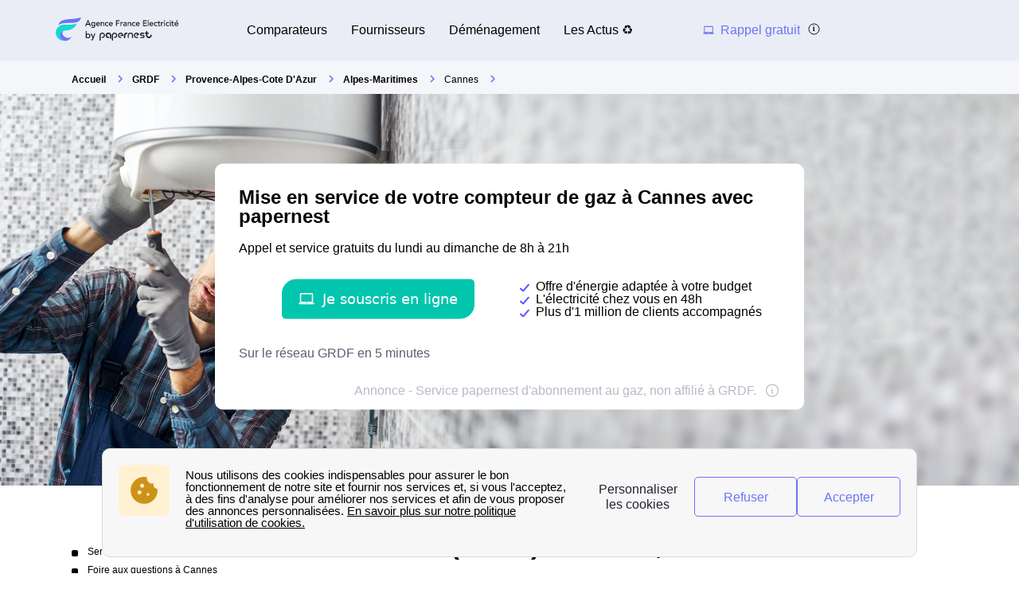

--- FILE ---
content_type: text/javascript
request_url: https://dr5mhzadyhq3d.cloudfront.net/upgrade/static/directories/build/modules_chunks/944.2b683d29dd4d89722887.js
body_size: 7062
content:
(self.webpackChunkstatic_compiler=self.webpackChunkstatic_compiler||[]).push([[944],{8684:(t,r,e)=>{e.d(r,{Ok:()=>p,Pm:()=>c,QD:()=>o,_v:()=>l,mQ:()=>i,rj:()=>s,tG:()=>n});var a=e(3409);const o=a.dy`<svg xmlns="http://www.w3.org/2000/svg" fill="none" viewBox="0 0 24 24" stroke-width="1.5" stroke="currentColor" class="w-5 h-5">
<path stroke-linecap="round" stroke-linejoin="round" d="M11.25 11.25l.041-.02a.75.75 0 011.063.852l-.708 2.836a.75.75 0 001.063.853l.041-.021M21 12a9 9 0 11-18 0 9 9 0 0118 0zm-9-3.75h.008v.008H12V8.25z" />
</svg>`,i=a.dy`<svg viewBox="0 0 40 40" fill="none" xmlns="http://www.w3.org/2000/svg">
<path fill="none" stroke="currentColor" stroke-linecap="round" stroke-linejoin="round" stroke-width="1.6" d="M15.76 17.6a3.84 3.84 0 117.681.001 3.84 3.84 0 01-7.68 0zm-5.76 0c0 8.64 7.68 14.4 9.6 14.4s9.602-5.76 9.602-14.4c0-5.302-4.3-9.6-9.601-9.6C14.3 8 10 12.298 10 17.6z"/>
</svg>`,l=a.dy`
    <svg viewBox="0 0 32 32" fill="none" xmlns="http://www.w3.org/2000/svg">
        <g clip-path="url(#clip0_14_593)">
        <path d="M15.6 30.2C23.6634 30.2 30.2 23.6634 30.2 15.6C30.2 7.53664 23.6634 1 15.6 1C7.53664 1 1 7.53664 1 15.6C1 23.6634 7.53664 30.2 15.6 30.2Z" stroke="currentColor" stroke-width="3" stroke-miterlimit="10" stroke-linecap="round" stroke-linejoin="round"/>
        <path d="M17.1999 5.5V16.8H6.8999" stroke="currentColor" stroke-width="3" stroke-miterlimit="10" stroke-linecap="round" stroke-linejoin="round"/>
        </g>
        <defs>
        <clipPath id="clip0_14_593">
        <rect width="31.2" height="31.2" fill="currentColor"/>
        </clipPath>
        </defs>
    </svg>
    `,s=a.dy`
    <svg width="29" height="14" viewBox="0 0 29 14" fill="none" xmlns="http://www.w3.org/2000/svg">
        <path d="M14.3564 14L0.499959 0.393643L28.2128 0.393641L14.3564 14Z" fill="currentColor"/>
    </svg>`,n=a.dy`
<svg xmlns="http://www.w3.org/2000/svg" fill="none" viewBox="0 0 24 24" stroke-width="3" stroke="currentColor" class="w-3 h-3">
    <path stroke-linecap="round" stroke-linejoin="round" d="M19.5 8.25l-7.5 7.5-7.5-7.5" />
</svg>`,c=(a.dy`
<svg xmlns="http://www.w3.org/2000/svg" fill="none" viewBox="0 0 24 24" stroke-width="2" stroke="currentColor" class="w-3 h-3">
  <path stroke-linecap="round" stroke-linejoin="round" d="M4.5 12h15m0 0l-6.75-6.75M19.5 12l-6.75 6.75" />
</svg>`,a.dy`
<svg xmlns="http://www.w3.org/2000/svg" fill="none" viewBox="0 0 24 24" stroke-width="3" stroke="currentColor" class="w-3 h-3">
  <path stroke-linecap="round" stroke-linejoin="round" d="M8.25 4.5l7.5 7.5-7.5 7.5" />
</svg>`),p=a.dy`
<svg xmlns="http://www.w3.org/2000/svg" fill="none" viewBox="0 0 24 24" stroke-width="3" stroke="currentColor" class="w-7 h-7">
  <path stroke-linecap="round" stroke-linejoin="round" d="M3.75 6.75h16.5M3.75 12h16.5m-16.5 5.25h16.5" />
</svg>`;a.dy`
<svg xmlns="http://www.w3.org/2000/svg" viewBox="0 0 24 24" fill="currentColor">
  <path fill-rule="evenodd" d="M9.401 3.003c1.155-2 4.043-2 5.197 0l7.355 12.748c1.154 2-.29 4.5-2.599 4.5H4.645c-2.309 0-3.752-2.5-2.598-4.5L9.4 3.003zM12 8.25a.75.75 0 01.75.75v3.75a.75.75 0 01-1.5 0V9a.75.75 0 01.75-.75zm0 8.25a.75.75 0 100-1.5.75.75 0 000 1.5z" clip-rule="evenodd" />
</svg>
`,a.dy`
<svg xmlns="http://www.w3.org/2000/svg" viewBox="0 0 24 24" fill="currentColor">
  <path fill-rule="evenodd" d="M2.25 12c0-5.385 4.365-9.75 9.75-9.75s9.75 4.365 9.75 9.75-4.365 9.75-9.75 9.75S2.25 17.385 2.25 12zm13.36-1.814a.75.75 0 10-1.22-.872l-3.236 4.53L9.53 12.22a.75.75 0 00-1.06 1.06l2.25 2.25a.75.75 0 001.14-.094l3.75-5.25z" clip-rule="evenodd" />
</svg>
`,a.dy`
<svg xmlns="http://www.w3.org/2000/svg" viewBox="0 0 24 24" fill="currentColor">
  <path fill-rule="evenodd" d="M12 2.25c-5.385 0-9.75 4.365-9.75 9.75s4.365 9.75 9.75 9.75 9.75-4.365 9.75-9.75S17.385 2.25 12 2.25zm-1.72 6.97a.75.75 0 10-1.06 1.06L10.94 12l-1.72 1.72a.75.75 0 101.06 1.06L12 13.06l1.72 1.72a.75.75 0 101.06-1.06L13.06 12l1.72-1.72a.75.75 0 10-1.06-1.06L12 10.94l-1.72-1.72z" clip-rule="evenodd" />
</svg>
`},9073:(t,r,e)=>{e.d(r,{W:()=>i});var a=e(8431),o=Object.defineProperty;Object.getOwnPropertyDescriptor;const i=t=>{class r extends t{constructor(){super(...arguments),this.dataLayerTarget=""}connectedCallback(){super.connectedCallback(),this.getDataLayerSection()}getDataLayerSection(){this.dataLayerTarget=this.tagName.toLowerCase()}}return((t,r,e)=>{for(var a,i=void 0,l=t.length-1;l>=0;l--)(a=t[l])&&(i=a(r,e,i)||i);i&&o(r,e,i)})([(0,a.Cb)({type:String,attribute:!1,reflect:!0})],r.prototype,"dataLayerTarget"),r}},5410:(t,r,e)=>{e.r(r),e.d(r,{PpnInfo:()=>p});var a=e(7118),o=e(8684),i=e(3409),l=e(8431),s=Object.defineProperty,n=Object.getOwnPropertyDescriptor,c=(t,r,e,a)=>{for(var o,i=a>1?void 0:a?n(r,e):r,l=t.length-1;l>=0;l--)(o=t[l])&&(i=(a?o(r,e,i):o(i))||i);return a&&i&&s(r,e,i),i};let p=class extends i.oi{constructor(){super(...arguments),this.infoText="",this.hoverText="",this.direction=""}render(){return i.dy`
            ${o.QD}
            <p class="txt">${this.infoText}</p>
            ${this.hoverText?i.dy`<div class="wrap">
                      <div class="txt-hover">${this.hoverText}</div>
                  </div>`:""}
        `}};p.styles=[a.z,i.iv`
            :host {
                cursor: help;
                position: relative;
                display: flex;
                flex-direction: row;
                align-items: center;
                width: fit-content;
                color: var(--font-c-global-lightest);
            }

            :host([direction='reverse']) {
                flex-direction: row-reverse;
                margin-left: auto;
            }

            :is(p, .txt-hover) {
                font-size: var(--fs-xs);
                font-weight: var(--fw-medium);
                color: currentColor;
                transition: color var(--tr-base);
                margin-bottom: 0;
            }

            :is(.txt-hover) {
                color: var(--font-c-global);
            }

            :host(:hover) {
                color: var(--font-c-global-light);
            }

            :host(:hover) .txt-hover {
                opacity: 1;
                pointer-events: all;
            }

            svg {
                color: currentColor;
                height: var(--sz-md);
                width: var(--sz-md);
                padding: var(--pd-xs) 0;
            }

            .txt {
                padding: 0 var(--pd-xs);
            }

            .txt-hover {
                position: absolute;
                pointer-events: none;
                max-width: 230px;
                right: 0;
                opacity: 0;
                background-color: var(--bg-white);
                padding: var(--pd-md);
                border-radius: var(--br-r-base);
                box-shadow: var(--bs-lg);
                transition: opacity var(--tr-fast);
            }

            .txt-hover::after {
                content: '';
                position: absolute;
                top: 0;
                height: var(--sz-md);
                width: var(--sz-md);
                background-color: var(--bg-white);
                transform: rotate(45deg) translateX(-50%);
            }

            .wrap {
                position: absolute;
                height: 0;
                width: 18.75rem;
                bottom: 0;
                z-index: var(--zi-10);
            }
        `],c([(0,l.Cb)({type:String,attribute:"info-text"})],p.prototype,"infoText",2),c([(0,l.Cb)({type:String,attribute:"hover-text"})],p.prototype,"hoverText",2),c([(0,l.Cb)({type:String})],p.prototype,"direction",2),p=c([(0,l.Mo)("ppn-info")],p)},2633:(t,r,e)=>{e.r(r),e.d(r,{default:()=>f});var a=e(3409),o=e(8431),i=e(152),l=e(2829),s=e(7118);const n=a.YP`
<svg xmlns="http://www.w3.org/2000/svg" xmlns:xlink="http://www.w3.org/1999/xlink" width="147" height="148" viewBox="0 0 147 148">
    <defs>
        <path id="prefix__b" d="M0.177 0.324L52.648 0.324 52.648 18.085 0.177 18.085z"/>
        <path id="prefix__d" d="M0 146.929L146.014 146.929 146.014 0.389 0 0.389z"/>
        <path id="prefix__f" d="M50.384 13.252c-11.853 1.84-32.912 4.472-39.995 5.832C2.026 20.689-.537 23.738.38 31.71c.92 7.971 9.707 53.832 9.707 53.832s2.255.9 8.467-3.029c6.213-3.928 4.91-7.783 3.388-12.355-1.521-4.572 4.904-7.06 1.367-11.858-2.502-3.396-2.199-5.619-.827-11 1.373-5.38-1.382-5.929-3.17-9.23-1.743-3.22 3.284-4.326 10.394-5.169h39.608c3.882 0 6.657-3.64 7.055-6.57.756-5.565-5.905-25.587-5.905-25.587C69.335.382 68.29.22 67.318.22c-8.412.002-11.373 12.168-16.934 13.032"/>
        <linearGradient id="prefix__a" x1="303.442%" x2="58.304%" y1="71.381%" y2="50.701%">
            <stop offset="0%" stop-color="#F7F7F7"/>
            <stop offset="100%" stop-color="#B3C4FF"/>
        </linearGradient>
        <linearGradient id="prefix__g" x1="60.455%" x2="28.74%" y1="66.882%" y2="4.157%">
            <stop offset="0%" stop-color="#000B59"/>
            <stop offset="100%" stop-color="#002DA7"/>
        </linearGradient>
    </defs>
    <g fill="none" fill-rule="evenodd">
        <path fill="url(#prefix__a)" d="M41.88 95.981L135.246 95.981 135.246 78.996 41.88 78.996z" transform="matrix(-1 0 0 1 147 0)"/>
        <g transform="matrix(-1 0 0 1 147 0) translate(0 .103)">
            <path fill="#FCC8BB" d="M32.318 48.495c-2.195 1.996-1.51 3.74 6.41 3.28 7.92-.46 2.983-2.45 2.983-2.45l-6.377-1.996-3.016 1.166z"/>
            <path fill="#88A4F7" d="M96.076 71.996c14.395-3.751 25.301.803 30.464 3.668 5.162 2.865 4.207 4.68 10.809 8.706 8.31 5.068.699 16.182-4.352 7.764-4.528-7.545-10.612 5.07-16.067-3.382-5.456-8.453-3.75-12.559-13.47-11.01-9.722 1.548-14.058-4.007-7.384-5.746"/>
            <path fill="#FFF" d="M135.997 90.405c-.576-1.764-2.179-3.175-3.486-3.907-1.974-1.105-3.606-1.1-5.195-1.103-2.152-.003-4.202.005-6.274-3.222-3.338-5.2-12.304-10.055-22.342-8.81-.133.018-.257-.08-.274-.214-.017-.135.08-.258.214-.274 10.237-1.27 19.396 3.707 22.815 9.033 1.927 3.001 3.663 2.993 5.86 2.996 1.572-.001 3.349-.003 5.436 1.165.674.377 2.932 1.793 3.713 4.184.043.129-.028.268-.157.31-.025.008-.051.012-.077.012-.103 0-.2-.066-.233-.17z"/>
            <g transform="translate(93.366 56.511)">
                <mask id="prefix__c" fill="#fff">
                    <use xlink:href="#prefix__b"/>
                </mask>
                <path fill="#88A4F7" d="M2.486 10.425C15.146 1.755 28.033-.438 34.044.54c6.011.976 2.966 7.465 10.94 7.276 7.975-.189 11.19 10.098 2.43 7.715-8.76-2.383-6.251 6.562-14.5.265-8.249-6.297-12.362-7.274-21.255-2.373-8.894 4.9-15.043 1.024-9.173-2.997" mask="url(#prefix__c)"/>
            </g>
            <path fill="#88A4F7" d="M43.284 60.043c-21.43 0-32.606-7.883-34.611-14.05-2.005-6.167 7.797-8.94 12.975-2.099 0 0-6.363-17.097 3.167-17.579 9.531-.482 7.558 13.17 10.394 16.084 0 0-.616-9.169 7.027-8.306 7.644.863 2.45 14.543 6.342 16.764 3.89 2.223-.67 9.186-5.294 9.186"/>
            <path fill="#FFF" d="M42.94 56.808l-.03-.001c-.182-.022-18.318-2.307-30.21-11.344-.108-.082-.129-.236-.047-.345.083-.108.237-.128.345-.046 9.244 7.024 22.316 9.935 27.61 10.875-4.072-1.8-12.343-6.762-13.923-17.817-.019-.135.074-.259.21-.278.13-.019.257.074.277.208 2.056 14.392 15.694 18.228 15.831 18.265.125.033.202.158.178.284-.024.117-.126.2-.241.2"/>
            <path fill="#B3C5FF" d="M105.386 71.484c7.108 1.774 10.698-.854 14.577-3.712 3.88-2.857 5.899-10.72-.293-11.696 0 0 6.036-4.994.243-9.346-5.792-4.353-11.623 6.03-11.623 6.03s-.626-9.923-5.912-8.29c-5.286 1.634-3.1 10.939-3.013 14.774.086 3.834-.694 10.715-.694 10.715l6.715 1.525z"/>
            <path fill="#FCC8BB" d="M80.895 24.196c-12.169 9.77-17.683 16.216-23.51 19.52-4.762 2.702-17.937 4.992-17.937 4.992l.891 4.114s15.085-1.096 17.828-2.742c2.742-1.646 22.554-14.948 22.728-15.36.174-.41 0-10.524 0-10.524"/>
            <path fill="#FCC8BB" d="M98.67 37.953c-.701-4.527-4.478-11.379-6.476-12.271-1.998-.893-8.715-2.24-10.776-1.488-1.988.726-4.915 6.102-4.915 6.822l5.425 8.694 16.743-1.757zM18.038 96.03l-5.542-.928-.822 1.63s-1.556 2.981-2.04 3.798l4.417 1.607 3.987-6.106z"/>
            <path fill="#6888EB" d="M1.838 102.49c-2.17 1.212-1.816 2.233-1.816 2.233L0 105.77h14.051v-3.634l-4.416-1.607-.025.043c-.454.757-5.602.706-7.772 1.917"/>
            <mask id="prefix__e" fill="#fff">
                <use xlink:href="#prefix__d"/>
            </mask>
            <path fill="#002384" d="M0 105.771L14.051 105.771 14.051 104.433 0 104.433zM4.527 103.832c-.167 0-.333-.069-.453-.204l-1.207-1.36c-.221-.25-.199-.632.051-.854.25-.222.633-.2.855.051l1.207 1.36c.222.25.2.632-.05.854-.116.102-.26.153-.403.153M6.483 103.222l-1.207-1.36c-.221-.25-.199-.632.051-.854.25-.222.633-.2.855.05l1.207 1.36c.222.25.2.633-.05.855-.116.102-.26.153-.403.153-.167 0-.333-.069-.453-.204zM9.26 103.11c-.167 0-.333-.069-.453-.204l-1.207-1.36c-.221-.25-.199-.632.051-.854.251-.222.633-.2.855.05l1.207 1.36c.222.25.2.633-.05.855-.116.102-.26.153-.403.153" mask="url(#prefix__e)"/>
            <path fill="#FCC8BB" d="M86.762 6.478c-3.093-2.424-7.733-1.668-10.364 1.688-2.63 3.356-2.55 9.736-.097 11.658 2.489 1.951 8.667.477 11.298-2.879 2.63-3.356 2.256-8.042-.837-10.467zM40.84 128.007l-4.891 2.766.387 1.784s.666 3.297.806 4.235l4.443-1.53-.745-7.255z" mask="url(#prefix__e)"/>
            <path fill="#6888EB" d="M32.316 143.223c-.924 2.307-.007 2.878-.007 2.878l.643.828 10.92-8.844-2.288-2.823-4.443 1.53.008.05c.123.873-3.909 4.073-4.833 6.38" mask="url(#prefix__e)"/>
            <path fill="#002384" d="M43.03 137.046L32.11 145.89 32.952 146.928 43.872 138.086zM34.563 142.676c-.033 0-.066-.003-.1-.009l-1.794-.296c-.33-.055-.553-.367-.498-.697.054-.33.367-.553.696-.499l1.794.298c.33.054.553.366.499.696-.05.296-.306.507-.597.507M36.42 141.023c-.033 0-.067-.003-.1-.009l-1.794-.297c-.33-.054-.553-.367-.498-.696.054-.33.372-.553.696-.499l1.793.298c.33.054.554.366.5.696-.05.296-.306.507-.597.507M37.978 138.838c-.033 0-.066-.003-.1-.009l-1.794-.296c-.33-.055-.552-.367-.498-.697.055-.33.368-.553.696-.498l1.794.297c.33.054.553.366.499.696-.05.296-.306.507-.597.507" mask="url(#prefix__e)"/>
            <path fill="#000C59" d="M40.034 70.451c.02 3.438 3.962 4.305-.106 7.681-4.068 3.377-5.549 4.909-5.573 8.771-.031 5.46-6.287 4.044-7.713 8.296-1.426 4.252.142 5.545-6.765 5.33-6.906-.214-9.42-1.496-9.42-1.496s13.55-28.37 17.294-36.36c3.483-7.435 7.567-8.421 19.06-6.837 7.803 1.076 25.249 2.907 40.932 3.04 0 0-47.728 8.248-47.709 11.575" mask="url(#prefix__e)"/>
        </g>
        <g transform="matrix(-1 0 0 1 147 0) translate(26.044 46.294)">
            <mask id="prefix__h" fill="#fff">
                <use xlink:href="#prefix__f"/>
            </mask>
            <path fill="url(#prefix__g)" d="M50.384 13.252c-11.853 1.84-32.912 4.472-39.995 5.832C2.026 20.689-.537 23.738.38 31.71c.92 7.971 9.707 53.832 9.707 53.832s2.255.9 8.467-3.029c6.213-3.928 4.91-7.783 3.388-12.355-1.521-4.572 4.904-7.06 1.367-11.858-2.502-3.396-2.199-5.619-.827-11 1.373-5.38-1.382-5.929-3.17-9.23-1.743-3.22 3.284-4.326 10.394-5.169h39.608c3.882 0 6.657-3.64 7.055-6.57.756-5.565-5.905-25.587-5.905-25.587C69.335.382 68.29.22 67.318.22c-8.412.002-11.373 12.168-16.934 13.032" mask="url(#prefix__h)"/>
        </g>
        <g>
            <path fill="#18D7D2" d="M71.152 37.953c-.15-.794 1.97 20.333 3.546 30.577 0 0-3.111-5.609-7.401-4.654-4.16.925-7.388-3.794-11.784-3.07-4.396.725-7.624-5.941-7.624-5.941s.152-16.889.595-20.72c.444-3.83.766-3.925.766-3.925 7.115-.196 21.902 7.733 21.902 7.733" transform="matrix(-1 0 0 1 147 0) translate(27.518 .103)"/>
            <path fill="#FCC8BB" d="M65.522 26.302c-3.206-4.956-8.306-10.783-8.306-10.783l-4.464 5.062.893 5.165 11.877.556z" transform="matrix(-1 0 0 1 147 0) translate(27.518 .103)"/>
            <path fill="#002798" d="M47.117 12.38c-3.183-.86-.028-5.597 2.936-7.109 6.971-3.554 12.83 2.243 12.83 2.243s.123 1.636.762-.833c.64-2.468 6.978-10.015 9.035-4.05 2.057 5.966 4.183 5.76 6.994 4.32 2.812-1.44 5.622.384 6.377 2.729.755 2.345-.544 4.254-3.428 4.23-4.251-.034-3.84 6.732-8.16 6.788-4.32.056-5.264-2.652-7.52-5.622-2.057-2.708-4.463-5.52-4.938-2.571-.686 4.251-1.91 6.459-1.91 6.459s-.82 2.5-4.248-3.716c-4.626.857-6.775-2.34-8.73-2.868" transform="matrix(-1 0 0 1 147 0) translate(27.518 .103)"/>
            <path fill="#18D7D2" d="M65.522 26.302c-2.97-.139-6.336 6.234-6.336 6.234l-.699-.256s2.83-4.992 4.605-5.978c1.776-.985 2.01-.638 2.01-.638l.42.638zM53.377 24.196c-1.69 2.288-3.008 6.056-3.008 6.056l-.535-.035s1.689-4.335 3.042-5.787l.5-.234z" transform="matrix(-1 0 0 1 147 0) translate(27.518 .103)"/>
            <path fill="#FCC8BB" d="M55.179 15.346c.242 1.2.276 1.404 1.51.961 1.235-.442 1.311-3.037-.02-2.928-1.25.103-1.49 1.967-1.49 1.967" transform="matrix(-1 0 0 1 147 0) translate(27.518 .103)"/>
            <path fill="#B3C5FF" d="M5.654 45.803C1.919 45.486.376 48.229.376 48.229l10.834.651-2.606-2.469-2.95-.608z" transform="matrix(-1 0 0 1 147 0) translate(27.518 .103)"/>
            <path fill="#FFF" d="M12.855 46.857c9.592 2.484 17.108 5.966 17.108 5.966l7.015 3.702-26.762-3.702s.05-6.011-4.562-7.02c0 0 2.436-.18 7.201 1.054" transform="matrix(-1 0 0 1 147 0) translate(27.518 .103)"/>
            <path fill="#B3C5FF" d="M10.216 52.823c7.68-3.566 13.987 3.108 13.987 3.108l-13.987-3.108z" transform="matrix(-1 0 0 1 147 0) translate(27.518 .103)"/>
            <path fill="#FFF" d="M15.52 51.797c5.483.02 19.471 1.071 23.31 1.665 3.84.595 12.583 9.493 12.583 9.493H30.51s-6.796-8.15-10.894-10.132c-2.167-1.048-4.098-1.026-4.098-1.026" transform="matrix(-1 0 0 1 147 0) translate(27.518 .103)"/>
            <path fill="#FCC8BB" d="M61.812 29.956C58.662 36.548 57.7 53.076 57 54.615c-.698 1.539-1.89 2.55-3.616 3.362-2.932 1.378-7.733 2.282-11.435 3.25-.574.15-1.121.3-1.631.456-3.8 1.155-5.495 1-5.612 2.682-.116 1.682 4.361.91 6.125-.16 4.17-2.534 16.25-2.192 19.241-3.06 2.99-.867 3.476-5.028 4.434-9.634 1.356-6.517 3.408-14.068 3.608-18.085.2-4.017-4.318-7.62-6.302-3.47" transform="matrix(-1 0 0 1 147 0) translate(27.518 .103)"/>
            <path fill="#FCC8BB" d="M41.372 61.65c-2.464 0-4.592-.946-5.2-.365-.607.58 1.902 1.338 2.063 1.387.16.048 3.137-1.022 3.137-1.022" transform="matrix(-1 0 0 1 147 0) translate(27.518 .103)"/>
            <path fill="#18D7D2" d="M61.311 6.278c1.635 2.411.875 5.403.785 5.815-.091.412 1.922.778 2.059-1.233.137-2.012-.114-4.111-.96-4.582-.846-.47-2.242-.528-1.884 0" transform="matrix(-1 0 0 1 147 0) translate(27.518 .103)"/>
        </g>
    </g>
</svg>
`;e(5410),e(3843);var c=e(9073),p=Object.defineProperty,d=Object.getOwnPropertyDescriptor,h=(t,r,e,a)=>{for(var o,i=a>1?void 0:a?d(r,e):r,l=t.length-1;l>=0;l--)(o=t[l])&&(i=(a?o(r,e,i):o(i))||i);return a&&i&&p(r,e,i),i};let f=class extends((0,c.W)(a.oi)){constructor(){super(...arguments),this.active="",this.infoText="",this.infoHoverText="",this.callText="",this.appText="",this.ctaAppText="",this.ctaCallText="",this.ctaAppHref="",this.ctaCallHref="",this.ctaRadius="",this.ctaAppIcon="",this.ctaCallIcon=""}render(){return(0,i.W6)(this.active)?a.dy`
                  <div class="main-container">
                      <div class="background"></div>
                      <div class="above-background">
                          ${n}
                          <div class="content">
                              <p>${(0,i.fC)(this.callText,this.appText)}</p>
                              <div class="cta-container">
                                  <ppn-cta
                                      app-href=${this.ctaAppHref}
                                      call-href=${this.ctaCallHref}
                                      app-text=${this.ctaAppText}
                                      call-text=${this.ctaCallText}
                                      cta-color=${"custom-reverse"}
                                      custom-color=${"var(--c-white)"}
                                      cta-radius=${"ppn"}
                                      cta-app-icon=${this.ctaAppIcon}
                                      cta-call-icon=${this.ctaCallIcon}
                                      data-layer-target=${this.dataLayerTarget}
                                  ></ppn-cta>
                              </div>
                          </div>
                      </div>
                  </div>
                  <ppn-info
                      info-text=${this.infoText}
                      hover-text=${this.infoHoverText}
                      direction=${"reverse"}
                  ></ppn-info>
              `:a.Ld}};f.styles=[s.z,a.iv`
            :host {
                display: block;
                margin: var(--mg-between) 0;
            }

            .main-container {
                position: relative;
                padding: var(--pd-lg);
                border-radius: var(--br-r-base);
                background-color: var(--c-secondary);
                overflow: hidden;
            }

            .background {
                --br-backr: var(--sz-2xl);
                --height-backr: 110px;
                position: absolute;
                height: var(--height-backr);
                width: 100%;
                top: 0;
                left: 0;
                background-color: var(--bg-main);
                border-radius: 0 0 0 var(--br-backr);
            }

            p {
                position: relative;
                margin: auto;
                margin-bottom: var(--mg-sm);
                color: var(--c-white);
            }

            ppn-cta {
                --cta-c-hover: var(--c-primary);
            }

            ppn-info {
                margin-top: var(--mg-2xs);
            }

            svg {
                position: relative;
                height: 10rem;
                margin-right: var(--pd-lg);
            }

            .background:before,
            .background:after {
                content: '';
                position: absolute;
                height: calc(2 * var(--br-backr));
                width: calc(2 * var(--br-backr));
                top: var(--height-backr);
                right: 0;
                background-color: var(--bg-main);
            }

            .background:after {
                background-color: var(--c-secondary);
                border-radius: 0 var(--br-backr) 0 0;
            }

            @media ${(0,a.$m)(l.L3)} {
                .content {
                    padding: var(--pd-2xl);
                    align-items: center;
                    justify-content: space-between;
                    width: 45%;
                }

                .cta-container {
                    max-width: 50%;
                    flex-shrink: 0;
                }

                .background {
                    position: absolute;
                    height: 130%;
                    width: 100%;
                    border-radius: 75%;
                    transform: translate(55%, 0%) rotate(5deg);
                }

                svg {
                    max-width: 300px;
                }

                .background:before,
                .background:after {
                    display: none;
                }

                .above-background {
                    display: flex;
                    flex-direction: row-reverse;
                    justify-content: space-between;
                    align-items: center;
                }

                .main-container {
                    padding: unset;
                }
            }
        `],h([(0,o.Cb)({type:String})],f.prototype,"active",2),h([(0,o.Cb)({type:String,attribute:"info-text"})],f.prototype,"infoText",2),h([(0,o.Cb)({type:String,attribute:"info-hover-text"})],f.prototype,"infoHoverText",2),h([(0,o.Cb)({type:String,attribute:"call-text"})],f.prototype,"callText",2),h([(0,o.Cb)({type:String,attribute:"app-text"})],f.prototype,"appText",2),h([(0,o.Cb)({type:String,attribute:"cta-app-text"})],f.prototype,"ctaAppText",2),h([(0,o.Cb)({type:String,attribute:"cta-call-text"})],f.prototype,"ctaCallText",2),h([(0,o.Cb)({type:String,attribute:"cta-app-href"})],f.prototype,"ctaAppHref",2),h([(0,o.Cb)({type:String,attribute:"cta-call-href"})],f.prototype,"ctaCallHref",2),h([(0,o.Cb)({type:String,attribute:"cta-radius"})],f.prototype,"ctaRadius",2),h([(0,o.Cb)({type:String,attribute:"cta-app-icon"})],f.prototype,"ctaAppIcon",2),h([(0,o.Cb)({type:String,attribute:"cta-call-icon"})],f.prototype,"ctaCallIcon",2),f=h([(0,o.Mo)("ppn-kamino-cta-block-single")],f)}}]);